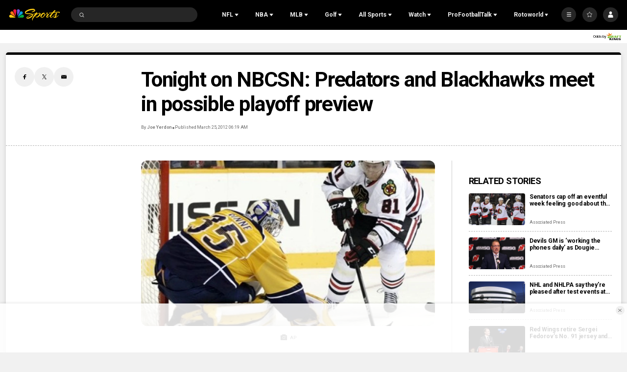

--- FILE ---
content_type: text/plain; charset=utf-8
request_url: https://widgets.media.sportradar.com/NBCUniversal/licensing
body_size: 10803
content:
U2FsdGVkX19Iv2Ldeak552AG9BibnlDFjEoRZt13uSuH9rY6ar4swTSWdM02zg+IiugxwYmHtdWmr39xr9sqfx+QpnhBLDdVTqYDpfGNaYsT9uxCYR2S4PjOjRTKEzE01jySs3NkEHIeAcaZrlF/wknvnwmtXba5Wk5cbMQFiN2dulYLKfjcmuJ/i9g+JqCpRjiYFRAuH7RsUUWeS41CZZcCCVyUvnlsS00B2KQcZ8tCzzdBRpSJHx5W0Ps5hEaVKAKMUsNUZm41sjU5oELU+Vwo9M1m61c37mIoftRbon2nLlVHKYgKO1HcjSuUNFuGXRMNFezC+NBwDZ6bw/0pwBrV6IKsF3/iLZv7SdwbzDvgk8wLbb5827SUi9PuO45koLeOz/u/4tRSYKLTsgYNtpJPXM8D/4U+DJFI90Tbr6U3FVT7G86p/HXr0diI04Tf0nUzc+T6r3jLcqC5VgqtPQ9YXDUE2PIakzst3Sfjea5MYlA5OFqkG7vwctk8xmbaLUm4+ssa4NfTeLxHxQOSuzuXQprUfcW2kbBEmPl9Ovm0+PAPhqN/nUL/nU0j9LORm1Ve9JJAHdhXIZWGqyyvxUV951E+vC/whRePtmNDTCa+Kk27Y0yDmptZKevrcsS1Pd+UjxES3BYE6FlscKodz78ZfUFKzXfKb2i9B+Taoh4pcGHrYMV1a7ukEJIvu8XapHPvDELon2RCA6JH/zAvCqskr2dzvi3dk1+XP2yu+15oSdIv6ZR5fBI0/mhXJEUu7FRdi/NWBThDyIG2LJKh+ZArTEcY+mmjz7UY7nb+Ioylnd5fwtWEZ72GePQbw5BwMf6YuKQQ/dvYKOpQiYAS7mzBgqKoITFp77qTLlETYAku3xrRhpbPdE27EXIkZLtHNrGzfepVgCRg3BgFCnHRL3dUZ2LpAC2neGSMyVfGYySLIfmrUZTHU9PjR9htZZ/lIeH3IHc6Yv/kyEBJ2ISjvVwdlhE+Tmfr6hVb0LxekLld2Yh1zRQYg36ZBzieTdOEHe34aw3URtaVGC4UdM5bqzLGqQHoGi4zB+F8GhDNVBqMG30fPKZ9GZYWMZjYT0N4Vxwc6gIRVjcDfUA88cXSqqTnUxpZKtNvPbvQL6axgFJgXe3xxNetmF+upw8mYl+D0Skdtxp68ER/+VRcVYm/EvRYHBig3ujdfPknpkf4R7UDjJc2l5W9tqGMT3nP9tCAYN9KrlY7XJIcUNdH232VqPT9p3s+k970gF5aLvSfjpOWcpS1fXW/BztmZqgAWDrWLjdQk0NLNIAGysRJcdFsLTWVGDGZESt9kN1vPmPFqeLom3B8gTRVK4BAiqgiQzGGNdh/+4hblZl/HeP+iy8imA7ejkxU5CGdslssdSymHXXn7g3WPiHN+BfPTQw6AQ2bHXTNFlZrEZGAdwJycsbQgGEVC714fqe2G35Yl475A1vXbExHK85L46s7n4ycPk9ckWtCtwukElbwocaunFN8JT/9uawftBtc6r0o1qkHGT7ZaAT1Ay/WwCWMrBMOJXe7Yb2LbeSwvS7naNHcO8tZwcm5GYkfzdpH3glqCCl5xliQv/5eii2bmbZ9+HZbIWr/c8i8+IvV3UjGN+/Zc+agJctIJhy4iuH8C8qCx0Tbu95c1rCC9ba631wXHXJB5H0nY8pjZsYiXg1eGM5mQ772l6VF3t6kgoaDny1gTJ4nJdGaHBB2ZwUBu3U7FAQOnwRhC9TNhgx8GssNciVfFRwAz5eWUlqJ/TbiSPuEl8FVFPVFeTkGkt3gwjiqMStR7pHFsB5LdExO2HpVuX3jM76Tz9CBVHBGIOEF2KuByoJDCYuhfAjOKs+AI0CZpeU6XtwHO1GGTaDjXvip5ss0stJaMX860wOUtqv+SaEYqISDv/TRVGbruBSa3mJ5I/9KFWzWVX9iGsrczpCHZI6G4gQ/SzIRivYb9kJiYqjeJ2tusvbrAktZNa/IaZlUpYfRTvuNUirRGzuNC2SwbwCPSKaWgK5F/l0rCq9aFwGITKCwX6ZnRiHNLVIhE8IdbfnHgaJauZlfx2J5YmrMSxUQRYNLJp4jezuIAaVu6Pch5rhbnj8g9K/AibvJus3kPDqGVtFmjxvK4/mqRbOHFMyURs+UJBt18PCm6itSMChI4/gmJ4LGymeFPKovS/I/bWUtgm2/TDcw1OzIC75jGIkmz8+6BHPRA5X+nT3vaDk0cPfM3IT2ELaW1MxoLctsUPQriGi9iU3SaomokU8ipj5/wNVFeGirqBgpbs5BZK6xc+FLPF3OiLN2OWppSo3hvOcFMAa0TwA4YAN6XAAmu+dfvKyQzyfoWdLReCjTukYIBS+DxuDkGYSlNSefMBam9tEnzW88g0nyAoAYE75vxDiZ/HFE6d5e2IFzOOtE5CS5mSdK5d9jgGP9V7CUod0cih0aW8p4PZ3uAYbs5423upg3ZxH8L7yXJg4fKS+ikMMY9NCrzK8lbuvqBPlk2Wn9q9sVZhF8F2AD+sO/7zCKY46kJrBYsNdO1ADWaguzyBrY+hAwhpsYlDCL8QsLbzCVAFNv37Quh/7sNuYR6iGEysEGBU0klqY6df8H7zMERwcKOTWsQoJ7T++F9r9q9o/iCWyqY9FScEQKu+CZxObYHJBNk4IBulEvBg7uiJjmZGAzBa8+vve5CTy2IvdAW9qnYKZhHrPf5CSLhcDpbRU47NAJ1qh8SEryieTKwFI4ewcsecELP8ed4xB+akscRw60XbMpn+WIk7QIE48EQ1fXVMHdIpcQSMFoP0I2e57ZZ03xPAbziHX3/BthExnqfAw5vGDQydJP5Jx6MWm/d8/w4kDFfSPcgZdCe0ctuE60TJuzoVZm08h6XM/cHZKMPB/D7QgEHHut/yk1wlHrRAf08ItWfrK1vGCBW1h50VzFTZ1zrvvkm+G41SWlJAyVLpgRvNfbYEePgh0OreNClhi823z/FGO63MM7/0GG9rWgrJyVYCwfkS+yjpMDFA01o4LPbZsnLj8Iie/rQeVyIC+rNZe7bQZPKDghTleb43GZUe8sNRbFmbfhkW8iUaBNBVKvKKfWy58bAE9zh9zOmrK3Jf8OFAC7jxlplG/22hCdJ7O7Vw5D6NAXfB4xA5KZWO6ylu71bIf1dWeI9f6tK/FkGtIzOtJMaL9Z9xUMRT+14JjojnStZu03cv5K4i6S74brEaGggwWFdsyyaeaAo651qPJMfYzuFBRTyLyEsKD04Ht26qxKlj4DwJ+1GMGnrhP3Vy2O4DCP2MDa/FlIDnCqhXVj0pYZJL4W0MCIcUzU8vo913Uyx4jE8GY0Fg6OcHE1YNDykFFrPliz2+8esr77J8ebsY7zQqNoCG1zo7+tIR6E4NYvgr+qTC7WWEylTd/ozVk8xtqOYrn53tX4gS0G+z+rY8GauUSTnYXgPB5t4TqmxIRN4SuAx+7A8YrRsacNIBNnjZJv14t55vFXL9jTCklHm5v0wRlgvBvPcX+0fAY6BMmDKJW/eYsJUcn5g5E6+tg1gE+DCVlr/N31fSIL32UtIWnf1tlY8fPW8nrhtfM/OJOgzuIB0BVqjalmhWNvpL4lkYzOLr1ya9V1rBOkoNv7rJIEzl7cN/[base64]/L277MD/Vd2if8rXSpGnWcvjVS9byWXlYz2PYjhZFANPq9tOUw5GaI/txGqjiubOvT3PKG2c3gdCjLvOgYWk3HvfBALpz2S08NNVqWRytYTE25g/3hsZpTtCzIuPSF5VLnrUVotRR4ooF546LFyNmZcUPOdwa0PiPBkgwg0S5x+5Sm10W/o5l1ZALaNeYKSf1zTVE1SqDq5CZSX6taFZUsxSMsPQyhwhzbrNNx4PWO6vJ8Qult/oUCEksdluBKSOsb6biCMGE6/TkXctJcQxqD/VOnI8NE9b0sVSc5/xKbtAbA5LSPW/Hgg/vNdgmV6VeL9KPTvIXHOqYj+Nj6FSr+qxCllWCrzN4cVBpTmTwg2nAY8CmcHT2//hRBPbO9nx1FI1hskfNBouPyivIHuwBFzMmeXDlChfqQ/Mw6PESYYit1olZer3FT6+ygP+HBvJBtwXtc7ebr93sgMb5PecUyuiOFxMphHPg5qLMXE9Vi5rRG5+ng6DeLHujmFS85AbvpBWLG9VwhlcZuRr/VSoVVJUR7aLj68jwjm5iRUgBpqOPOHEGEKOw5611HSyTXkEs+t5QPSUPukcOdM1B6Mh+ibY/F23xWp+M6coEcR9/hJ6/ITU7fm1tvv1AgRx995R2hbID3W/TbUAtQ3NigvhSjtHLW5+/UII8jKxHy6uKZO1N7XmvEkpgr9CVQkh4kXZ8ZU2WkrOw4fK6dzSoC9KFW/y5WNaP7omLEvv/5NzR1D/nu2cZwU14e/cHouvSMZZcF/Y4ofBh9TEtas9+AYl+5AGHYfp71GRPfJwEMvKKc24iawvy1qhfrh0D/yva20nvs+zlErUQw5dXNE/Rpeeqxjc6tRLUhXM1+CWh+Knz5zgtBdqOs+lqNK5/5I81COnqOyQAWJ6FElur9yB+C7JvynhYjZoCpVer9e7B5jiiFqk5one/f3lbm/RSh/Vy9vab9GsPM6GGBnFs4dm6rENAWKMYBo61s26oQxrvL+e4aZ3fqFUwJ/tVnKRaLdKB3MiVB/LJrWnc4A8cgFEJsWCr7ArWck33FLAhy6KIFrDt91b7QDm2LSJgn+gitwwrRuE8wvdl8c/Iv7IFRLqxue+SwQ1TxfUvRFuUYCEtVEEv9ErDI/hOv9zU+LUVuW0zpsd7o59EGehrAhA9wAguK9OuvE+VTdL/[base64]/cajsN+hcdVWlGDDgkrEUoQer2wKuB4v1SxG8AavjFlLCSU670gqas4NyRLcTFzMCayMQiR6jqiEatHOMnwJNaWz9Tlvq5OHYXyiSYovMhEPVVg308zmi8FuodVUjOW40vBOFvSdxkNpkvhBdrlosN8cbQ0DJU7MMya1HVIJVmafk/6IDK3ldSnOuhi1QOY2ncTB2CdtjUd+QDxSd4zikcODOH1UzOUgUGQG+mtFP4jOU3ddJpcau9wLLoWOpFONfoMmoNnqOO1ZhOHB7XZRlR24gg+WEtRyt4RqI2U6mXi93ix7LemFmIxaZq0bxzjei/UKpUsrRqyGeqAARpSJvDRkdkaEFjS/Rmue3E2VVSmpLXyKLgO4bYDbzhkjY5bntCJ+fFFCERTBDnrgP5ckQ43pMncVNYqhQA/kLC51RQEZY7UT0wgtkE2YiZos1OC0lIEW8oWYfdLzbK6gxXJsvfR1AiusO/0MKk8mj3v/RoyLuhL6UjR7bUxGmDYdNtRAFH3Uv1qBE+Z7TF1ZGgaJIAwuRl1hlPCgWY3Z1TJdnXdeYwqZpP5aIfnO7pu+Rlx4GcRp6YWLxLB4S1OFNOpzQ8xBLrAKTXGkcP1ZXAOp1gfGu12lY08eMK2FF4hbWEJ50Q5zaGK4rq9iY3GurG2sbixsdtKZCIrLo2q+Kc/g9phG60KTBiOYqcR5ngI95DgMYKLit/81q1Jvt09Rcibt/+Y+U4xjB4JqYaQniJ7FWSZ+tONW4+gCpY51BqR4prDi83D2vWcc3ehQvXzBS6M8sxJ1NJoM+a/ZRTd2RRh0zwVFBAIwQ2kw9mx/YXFUJ+QPvebKmwVb6R0VyRzKBadY5p3zrMRbyC1tDURqUtOGxT6mdeOT6hTLhOQJa956eXDiKQ9Ws2UGtn/tDK7mZBN4VQ+/e4pQc22Oic1ibcv1u6aAOOF1YmsLMD1aYl4YcXUOVbxx5XfRJKNsqfAW88mZwBKUJACIfTJIPdoBteH+LVPvUWbPyX4hKl5Dvw7rsiBKPn6wzF4Pa+X/G3vnxdzorxvRHGShibXcWEWHmkJvJLQJjaDDsir2tDXW7kVSSdF67XORrGmdxSfTuTgIXy4fOI6rgrm2ZFxMxJHWBvvj+vSGebeazaXD9yQigOv2Hg74LdtZblO0285RsjRUDQ11ShY3f0BPTON/u/Jvb/XYmvolRSgrplVhPCM4KE2RysfMveMwzozQf6U5f8H3xLGWrjd9Ym8i2BquUP88jnCEQT3BHx9ldkJMmurodTzZnk1w+4ksZtNhYX/bize88pMPV/xwuoIAm1nn1KcQUHKxJtZnzG1ly9jb76FoKsMbwq3zhp7hGJzTH0IYLaLKvCny/4HSwd0wV9tXYsXmv/h94qkhMXQQO64B21lFRg9XS68lwVy1OYlagv7VYwwMiDizfLP/lq7JyPW5uDwEd8Qe0uMdn3woUUSYZEv++BFPVM0CAyz3JZzN+rtmSk6eyG4c7CUkSzIB3bIKztOKRF8EFkeYwenueQYpTcIaU9Llg67pzfsaTYB6NXfb6dHoEbB4oesD6H0m+l9iPEB7VC8yalxiLC4/cLrMJhgwgJ4CrlnoW5bJ6rIb+SWoeEgF5gzKTF0kPABCIJOIk8ZVPyV9V5r3M9mPBPuKuMASm2WJjE4uQXKJLjzUMJzWz+0g+5O7ZzL2xNuRHz0/uoW9tcPb7ECIFCtXycCpNX+XPCjk4wJJy39FVQwhQvfkVIOrb5edsu1zItqvdFyuyWlMFHj2PAzKqtHz0KQj2BVM6jMsshz/JBhXbjbqXyoOS96GaEL9UQl3A2UJqvU09gZYsbQp3uMI94cwUN4jbCUmS13EdmFc60lj4QG49VufY4sRyhE4tCnggdNsmnB2vkHhkXBj0vOVCozUTHa3QZc23ymifF2YRZh4z2y3df3yLh+lUvC2FoqhWvGI/dcuVU3ycgcQc5QM9tp8Wa/OS37d4x52jafmaAXGGK0HST7wnzcC4g6ZR5+qrXYOvR47mT22YZOqofqPxFMbBrqf5ckrZIOxCXfgYNHGgQ+VfTtBTvyvI3pBxnXAlxLxJedI8ductfwt/XynyEbO2L7lbiAteNAdb5eY78sx3JYvNH6d9AUZTafg1AVl8vWJkcbKIpflmamFHQpdehW3I0FPKSE2kwJibqU/SG+UjFpTmSNb/RAHWIIky+fZs5UznZZFg9GAjJxIkg2P5i8/HUaOaqUn8mTcmOrsmKytxNmdafRcRr4uy5hpqnK6iwUtWWbuRXKiqvYWot0DIVbpSNoRN3pvpSv8lL+8lUuUzAfrr5Ca10iyd8kZnNVqPzOwcHGb5fWPiSD3Fz46jKiscRYPu0a8MigJYmAmRrXNwsvKUZbaJMFBxr0VFoh19Vev1JJ8ffLFnbB/gkLVOnYI3Milg2qaLhFz7QrZIOW7pwZ+1/XDeKEVNvhqQaGaP2HnEb41Wvp7bh0N/AX33h19QGXVAGoJtQFenW05FRa43gzHW/cF6JcnOgPtJMrlEN3Qj7FQAIqOZqgy7ZN987witj3bvuk3PThgIg5rccUdcSikE/kUXKPC9IEENDP8tJaJZYAVSAxyVy5+LQq+Qsw1n1wj5MfDrHrfQMQzjQTBh3IipXCqviU/NhtTUgpYhdem2sroUbjWa8W81Jk9r/cO/twuaLiiZqoVg5s7J6Qit4NqmxCyCV5t5fxQySHhV0q4A1nPaHiOz65Io+QfJ5fxDetCmMK7JmW/8vQ1MXXC4Bihc0ZwhZiwhIvQHj3w23SJzqknD3KcNDoyRMlybY0pHI3uzAlLrZU7oUlcLk2Cb3B8KU0vamAIAItTykiDDsKIsIZ2p6NWeSANl3dLezlyWYC1ZH9oJ1BHafijICdkAKNLW+xd5d5sUztvtOUj8Qs7vh0Bt5E0U5AFmpibqR/bIw5i5QFAO6gmcTx1DYEh5rR1Ej0Eftkx3AiBvM/6niB+fXSm6z+IzEvw4FkA8SYYib5EwJtyfiViEwadT85I8znzEnLGwSL8tul/4jFQnJh2AGsUHu1NgjGMZ3natlGvF2CpZ4MSrLx3PXFIVfLDiknO8glTPkE+/WQoYho1vjIpEZBt/O0aINo202bkt9Zot99mOhk0OIQ5vvgLoZdZoIHQcR1oh6jKkgA2u2UhPs+OpOpySvqGcSlBIL+M4E2kewT9fXAes2nuh8siZFiN3/wVgqI7SXXwX0IypGCIf/238hBV9q6oUIHhZwA1B91yTKjt5POoahknN80D4FR/LHqwJSdA/0VjTYw0f1ba7DUinGrE5zMqKpDFNGag+GQldXjJypvpoQyIuZ9mD5C0FQulq2x3+25UKikTgyV+GIN8L3MrZT+86Nmm6lF+8VTa9bmZbSPO5zGq4VZw88IuoFcPWveFmJUNP4zvOjiwr7tmF/[base64]/6pzLiM7qo5tWyTGikle2LBu0cWK7Qjc26uen7m1QMFlXulQZd9JiDyCTZugI6oCPYMBTHQiGDXuDhwREw/Bg92b6xPqaSn23JEYBVuIHORLqa59YPeiEG+9zg7pZ5aKWkQPxczVip8QV8mNW2tT/[base64]/LnewygmxKjouSuY2fyjGzaRviUF/1qedxGzJCNWAQrHx7ZEKzfCiZ9zbfxF8yb5bUcH/kn8tGcKxlpbYplY4G5uXoLjiXVocYpRM60x3PRdQKfgupJd2CUrof/j9Zg+fEqKYsjF54K5sOgKEAizY+waNkaEGmyLe4m2mGEeVJlh2i7m+R6LVXAC76ZOk8fE++yVSrccfjb434iCY1rOCAWJ+XApWYVFIDWJAb9lfwENtzwbb5XzVU5KcFfiOofMOEzQRhsOSELsx1g3hwOyNuyXRq/di+KezKxY04BbfQzF+K9ElMGXGvEXi8cXesi4/oBlPCdAxpDjBWDy+zGeult8gcNn2++YmZBg6CKXyv02pMVsQIFKqXl4Leos+fL3SknplKxLaIn5c0rfP4u+6Fyuj5uIgZ04w1sQICWMK480eFqVqKNUmv14Yd8whkqbyUXwXeQiaUetxo+uJFUsPBiFQ3RE1rVpxbCFNmvH191zJ6J0RM/aLzGS0loC7u1vPjsNre6XNFGuc+p8YydG+XZyNxZk8jM9/hSJj+riEtkEciQMKd2Oq7bByS7F+Aiks95oRfZ5oagNOX2nMllJBnfEUMZRm/[base64]/+nJenzyoCxQx2tVFSAgj+/rtjNMzXNDeFora10JYkd3QCqya2/YcoyBcrdVzg2dUR1XWCiwO67U00/81L6jRgZlgQQO5x4A4GOzhb/p0zWbibIayFL5rookjeauJQNj/lGExKlcgzklw2HoknxQDG89v7QgQZsg9PI50XK3Ul1DXs/[base64]/5CMUqshjoWnjeNovFabB8Rvcsed0DZQ6hcoUYv9QOBTKC6Lrck9X/5N/JRK1VkZMHdyiQAutCH91pQjwTtnAtDum4UOqBES+TrCrl9ac6gXffCCS4o2NQo+KOJV0Zw65zfa2w3v1XrDASduhtwTTZkDCswfOcmJaK32S/MAJ9Gr8g2Df2QOSa/VC6pAw7VVe1LA/DDduRTtq+F+hPu742gwJy4VkjE0aNI5C5jVBK/RFgatnFU73rUcL2dp/p+jgdd2WeSGYEfeprR4JhmrHFQmGAL+3d4XJpQ3Vb4Q0Mr4RjjtrBWVaAYs8uQDR+Nuo5LM+97eisN+WxnxPLW5pclMSI+EmSjviMRxFC8v7xKvOo0QWI/Y3zG+rOH0YyhjOCPMvfWPBO/yjCbTsO7deZ5uT7+4//MEKkamKFKLRFAalxXTfGv2qclBtK0GdU9V+xMsX+VHd1EI+yS2V6YYFr5SwdrfCL8pIAkmm0Wva4uz2MshHVLNnU/gM2c0YC18SOC7YP4hEOA4F2X0veCagrxbUVd/x249f1r7uLLG/+5Kbm7PcFVMoXcSPywj2uPhu2fs74bfF+znnQBufn9oHbe7F011cUbAJa43iYXgldxeCYTv0eUS8rBmk7kFsydwbstEyp5+AgqQJj1eu4MBOjNgIfotuNXjHGvJk50RUbT+uUhI2tQ9uPGyGt3jaiuRoLt0tVLQ7BmmOsiVgrjq30ZjHA/IYYRiQ2RsticLgnxByCJMstl4C/X0IZRgLZxQxI5CXlauJAF1iJoY4VEQ+EblC5sthSMazA3I3ONe2EcGmSf0+9d0EF6mwR5WGXf+djtnGs3DQLcOg5R1p1i2SV5ws89Z9QNXE9phchCwhYFUG/4AK/zqG0nzc0anhJjFYQX/yEe8CIAQiWmrecDp2uKBbxSdYoyaZ2420cMRkgBoD9RedaEOp5i0/L6FP3aL3+NzJQdUD3Ng6kW9/o4Uqfu7OGPSFDKGM9JNYpp8TPNFUXJMNUGg5wnCRIdRJ9C55Em/EFLKPkdMiMBQfIljnQOgvOBwlaRPNv/orM/S+UNjqVB5llGuykxfTcyrvT2k5npWpoS3HPV0k/ez6eualwPNufnAtzKewLsrnbDOirosZIhfoALSY89IE/Xw+Zkw3LvlhFyCrlXj694OgwtDghAvXKMu5pJGZ5WDSlr84rj/hf2iiIVlbRw66enBuLuZi9lLhHBDKZ8TTXysF4Us39inNHB4Z/1ZzGnSiys4Ov2qLZXl/KZKt2NpQVuxw9vhKMqRJZdTRTzVw8LmtAPcu8NSaJ1IoS79bnYchZCrtSu2+liluSzM4lfPcohekKHFb49mtxvaEmRS3AurAk2e1i/hUvJ67/lWcnAht7hz+W1btzMdqR/342eq2xHLJsyXvpQw50V9pw/zP2lemaVFMHlpE7TErp1iPLPt/VgX2pIoLBcXB0ovn2GxvViiFu8tAqd1fftHT/n8VNkugHSSxrfzOOkjwJDx5a0MiCJfLG+9ckl7y9gH5EoNIpBXyy96OjGqckN6NYiwLfkoHmYtp4M4yTMJSgl9JPJdAwX3XrjXj8Q2Wy95mkSsF0ZIlh2qno2RScht6eR4ggwMjNwsnJ1OjycaGDabTBZN4ixBQ42sl4/34sktDx3LD7TR467r6RYYaBq8UnEzQBm5IjfOwLJyTtTieqfDCVKcS64WCcP1BG8ruOUpkJH35buZnKKPS55kmNjKaV+v30nicmTZi6L357LfPITBNEMf7WedxjLHZsEOK4lxHrTiSmPEWu5xZUYz22hbMA5R9SpqgPZLw25lIe93HgGCS3DmJL16hx/w4BWSUmJAcX9i77IpR9V5zB1a7Cp2XakjRrpAoo8uODf/vFQDHc1mVVpaQWNy1aZ5MhVdpjp11PjknQZQtLVx+OEbbJAEc6MI2cRadeo62+/lMPBJ0rhfQSyuiiOJRrZlhb9gI5zqgJcTavaO3qbDgKeiUDoxgigACpgstPTUAdvZ1vy0pvqmLeSc5t06p+3XT/lWs5Oe8hoB2+p3qSdplpNnLaXuzlOsPbNvDatL/TbokMG6JjcgkgnBMeE9PEIzNEPtanEDmzfT9SJ0EfKDvbwyLAumrttQ0eaieTDkWtPmgbnGp6Am95qJCwITluLe/gcbAyn5UBnYfjUOgRoLp3IzW4N+lZ/l3g4iBYuuR4NXthORjFmXPYBqbxYRw7ShUERGyjx3dIfVfBrak2Yxi+pwxosu5TeAZaH8sP/6XoEr2Dcj/hUFD1WRIesn/iq7qKKmueQ/D43vJwEl7QgPxhvNbxR/rPIb3m1CDj7aARCN05CN6O5kRGLimQpT6BgxEvPFUgIbZQiUIlf213YXPBTbuzYSnGSLetcGiNY+OgqCISD95zWx0GfdjKRM5zgtzMEk2flyCkOPmcIpkakXKIW5S/IoE9ZwI3rsg9YRxL0Q/iaX2LyRKfmePZohlvG22vdO8R9JTBRwy6w6CfMV2hQ4e8oeoJbOqwhcfpI/FdJXEuflRdwT6xAwxokw5IHCXm3kfDYcsIWjADsh++foiMes6oCXdaCkXg9GO0nmqODsgll5F7egaewgBVM37gw31VOV2J/peAIfoHqdy7tgARO4wV9ar3hTU6E5Ah6T8ZoEwNB5x7BCPRz3jNb525o6dIk0xL8JUxsu30pQd7UzcXaG+h9MUgYB5SAjsLI3WZIumqNOtiZPClArUkLuijRIF6THmee3xVu7gtMMWIxDh8rJXRb4xcAd/I+OZ29VWw6l3h63h2O3giL0VF4ZD2tf/7EfCiyveZ94ZnKxKq6UbYSqBKB4+2al2K8waZeA77gtXwxkYJLcj4gXV41u6526wIwXHevMNh0UqTPOF4Zby9ZbFPWKPAGNsA0wgNvfpOxhLvsaoHjbRvp4NSeHbXEm+bzzjQDRTv3ClCJIxPSiQovY/Tfq7PnJ4vf1VPHbPMZZretHsd7e8lfN2E86kNpIUs3lCi+5BtWIKEkz87kWA1Nz9PcwDwynBtlMxpPeHoeafryWFOsRJcbKslFyhgawWKSbZ9RZUZ7+A3rVRBX+gcbnTua/lamnzuV4ckg4U+y8Mmdok8yU5rTCCXfxp4SrR2GyuGX+xOuPcy/8AQ3EFiFOifS7bY9rcsQTZKOK5ztx8tjZ0VTeneQLMk3QsmaI7q8a26MyrfRN3nNbqVdr6yscqAL3Qn95avz6UcOmhnfOg1srzGAdexn9cZnNUogiHEU421sIDpunGq4IlAnVai5ACj6lUhU/IYqN+nCIAXUpuQcl12WS9ET+C8mPzrIOevwldPi1I/LzO4uvpgCjsi+f1KuqiW+HCDoiR9I+lPZ9dgmla64Z995HyoN6ixWes8+50+ho1twU6OkFfy0AevCfRDH7HvireW2siFIjjHw24uHiMw+b/4yJAockH0OYAuXDZxiODP4f9fJvxyYkwf+dEO/YGFvFeyCA0KWF89C4pTka0+fB9BKpVvvjXiGT/[base64]/w9N1Vs4=